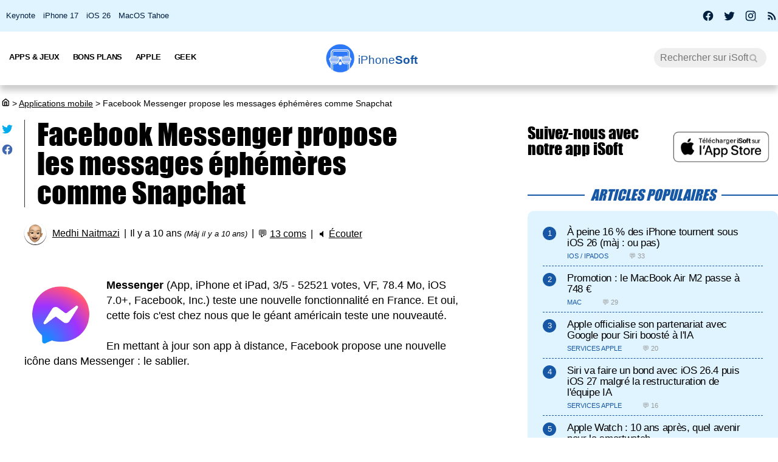

--- FILE ---
content_type: text/html; charset=UTF-8
request_url: https://iphonesoft.fr/2015/11/13/facebook-messenger-propose-messages-ephemeres-comme-snapchat
body_size: 50997
content:
<!DOCTYPE html>
<html dir="ltr" lang="fr-FR" prefix="og: http://ogp.me/ns#">
<head>
	<meta charset="utf-8" />
	<meta name="viewport" content="width=device-width, initial-scale=1, minimum-scale=1, maximum-scale=5" />

	<title>Facebook Messenger propose les messages éphémères comme Snapchat - iPhoneSoft</title>
	<link rel="preload" href="/fonts/impact.woff" as="font" type="font/woff" crossorigin="anonymous" />

	<link rel="canonical" href="https://iphonesoft.fr/2015/11/13/facebook-messenger-propose-messages-ephemeres-comme-snapchat" />
	<link rel="amphtml" href="https://iphonesoft.fr/2015/11/13/facebook-messenger-propose-messages-ephemeres-comme-snapchat?AMP=1" />
	<link rel="icon" type="image/png" href="/isoft-ico.png" />
	<link rel="shortcut icon" type="image/x-icon" href="/favicon-isoft.ico" />

	<meta name="theme-color" content="#1966b5">



<script type="application/ld+json">
{
  "@context": "http://schema.org",
  "@type": "NewsArticle",
  "headline": "Facebook Messenger propose les messages éphémères comme Snapchat",
  "keywords":"",
  "url": "https://iphonesoft.fr/2015/11/13/facebook-messenger-propose-messages-ephemeres-comme-snapchat",

    "articleSection": "Applications mobile",

  "datePublished": "2015-11-13T09:00:38+01:00",
  "dateModified": "2015-11-13T09:05:05+01:00",
  "author": {
    "@type": "Person",
    "name": "Medhi Naitmazi"
  },
    "image": {
    "@type": "ImageObject",
    "url": "https://iphonesoft.fr/images/_112015/facebook-messenger-snapchat.jpg",
    "height": 354,
    "width": 625  },

  
   "publisher": {
    "@type": "Organization",
    "name": "iPhoneSoft",
    "url": "https://iphonesoft.fr",
    "logo": {
      "@type": "ImageObject",
      "url": "https://iphonesoft.fr/images/appstore/705165892/isoft-le-blog-icon.png",
      "width": 200,
      "height": 200,
     "author": {
        "@type": "Thing",
        "name": "iPhoneSoft"
     }
    }
  },
  "mainEntityOfPage": {
    "@type": "WebPage",
    "@id": "https://iphonesoft.fr/2015/11/13/facebook-messenger-propose-messages-ephemeres-comme-snapchat",
  "name": "Facebook Messenger propose les messages éphémères comme Snapchat"
  }
}
</script>
<script type="application/ld+json">
{
	"@context": "http://schema.org",
	"@type": "WebSite",
	"name": "iPhoneSoft",
	"alternateName": "iPhoneSoft.fr",
	"url": "https://iphonesoft.fr",
	"potentialAction": { 
    		"@type": "SearchAction", 
    		"target": "https://iphonesoft.fr/?q={search_term}", 
    		"query-input": "required name=search_term"
    	}
}
</script>
<script type="application/ld+json">
{
	"@context": "http://schema.org",
	"@type": "Organization",
	"name": "iPhoneSoft",
	"url": "https://iphonesoft.fr",
	"sameAs": ["https://www.facebook.com/iPhoneSoft.fr", "https://twitter.com/iphonesoft_fr", "https://www.instagram.com/iphonesoft_fr"],
    "logo" : "https://iphonesoft.fr/images/appstore/705165892/isoft-le-blog-icon.png"
}
</script>
	
<script type="application/ld+json">
{"@context":"https://schema.org","@type":"BreadcrumbList","itemListElement":[{"@type":"ListItem","position":0,"item":{"@id":"https://iphonesoft.fr","name":"iSoft"}},{"@type":"ListItem","position":1,"item":{"@id":"https://iphonesoft.fr/Applications-iphone","name":"Applications mobile"}},{"@type":"ListItem","position":2,"item":{"@id":"https://iphonesoft.fr/2015/11/13/facebook-messenger-propose-messages-ephemeres-comme-snapchat","name":"Facebook Messenger propose les messages éphémères comme Snapchat"}}]}</script>
<!-- Google Tag Manager -->
<script>(function(w,d,s,l,i){w[l]=w[l]||[];w[l].push({'gtm.start':
new Date().getTime(),event:'gtm.js'});var f=d.getElementsByTagName(s)[0],
j=d.createElement(s),dl=l!='dataLayer'?'&l='+l:'';j.async=true;j.src=
'https://www.googletagmanager.com/gtm.js?id='+i+dl;f.parentNode.insertBefore(j,f);
})(window,document,'script','dataLayer','GTM-K8B62KFD');</script>
<!-- End Google Tag Manager -->
	<meta name="description" lang="fr" content="Messenger (App, iPhone et iPad, 3/5 - 52521 votes, VF, 78.4 Mo, iOS 7.0+, Facebook, Inc.) teste une nouvelle fonctionnalité en France. Et oui, cette fois..." />
	<meta name="robots" content="index, follow" />
		
  	<meta name="author" content="Medhi Naitmazi" />
	<meta name="verify-v1" content="y58/sO5dFB0PN3gf90fVlTF+dTQ391PEyJGBFolKgoc=" />	
	<meta name="msvalidate.01" content="AFDD5F164387978BDA99C32DEFA8CEC9" />
	<meta name="google-site-verification" content="Y-ZJgt085AeJqlpoOoJmXduAVysMHOFU627aX3mkpVE" />
	<meta name="facebook-domain-verification" content="uem2ee5dh88zkopu7s79at4hd42dt2" />
	<meta name='impact-site-verification' value='1771757877'>
	<meta name="apple-itunes-app" content="app-id=705165892, affiliate-data=at=10lsZq&ct=iPhoneSoftBanner" />
	<link rel="apple-touch-icon" href="/images/appstore/705165892/isoft-le-blog-icon.png" />


<script data-ad-client="ca-pub-2876880394645729" defer src="https://pagead2.googlesyndication.com/pagead/js/adsbygoogle.js" crossorigin="anonymous"></script>





<script async src="https://www.googletagmanager.com/gtag/js?id=G-GNM3HH4JDZ"></script>
<script>
  window.dataLayer = window.dataLayer || [];
  function gtag(){dataLayer.push(arguments);}

gtag('consent', 'default', {
  'ad_storage': 'granted',
  'ad_user_data': 'granted',
  'ad_personalization': 'denied',
  'analytics_storage': 'granted'
});

  gtag('js', new Date());
  gtag('config', 'G-GNM3HH4JDZ');


</script>



	<link href="/themes/isoft-v7/web-styles.css?20251" media="screen" rel="stylesheet" type="text/css">
	<link rel="alternate" type="application/rss+xml" title="RSS" href="https://feeds.feedburner.com/iphonesoft" />

	<link rel="next" href="/2015/11/13/apple-pencil-bien-plus-precis-stylet-surface-pro-4" title="Apple Pencil : bien plus précis que le stylet de la Surface Pro 4" />
<link rel="prev" href="/2015/11/12/trailer-glace-temple-run-2-frozen-shadows" title="Un trailer glacé pour Temple Run 2 : Frozen Shadows" />

	<meta name="twitter:card" content="summary_large_image"/>
	<meta name="twitter:domain" content="iPhoneSoft.fr">
	<meta name="twitter:site" content="@iPhoneSoft_fr">
	<meta name="twitter:creator" content="@iPhoneSoft_fr"/>
	<meta name="twitter:url" content="https://iphonesoft.fr/2015/11/13/facebook-messenger-propose-messages-ephemeres-comme-snapchat"/>
	<meta name="twitter:title" content="Facebook Messenger propose les messages éphémères comme Snapchat"/>
	<meta name="twitter:description" content="Messenger (App, iPhone et iPad, 3/5 - 52521 votes, VF, 78.4 Mo, iOS 7.0+, Facebook, Inc.) teste une nouvelle fonctionnalité en France. Et oui, cette fois..." />
	<meta property="fb:app_id" content="296662390456395" />
	<meta property='og:locale' content='fr_FR'/>
	<meta property='og:title' content="Facebook Messenger propose les messages éphémères comme Snapchat"/>
	<meta property='og:description' content="Messenger (App, iPhone et iPad, 3/5 - 52521 votes, VF, 78.4 Mo, iOS 7.0+, Facebook, Inc.) teste une nouvelle fonctionnalité en France. Et oui, cette fois..."/>
	<meta property='og:url' content='https://iphonesoft.fr/2015/11/13/facebook-messenger-propose-messages-ephemeres-comme-snapchat'/>
	<meta property="og:site_name" content="iPhoneSoft.fr">
	<meta property="og:type" content="article">
	
	
<meta name="twitter:image" content="https://iphonesoft.fr/images/_112015/facebook-messenger-snapchat.jpg" /><meta property="og:image" content="https://iphonesoft.fr/images/_112015/facebook-messenger-snapchat.jpg" /><meta property="og:image:width" content="625" />
<meta property="og:image:height" content="354" />

<link rel="dns-prefetch" href="//www.google-analytics.com" />
<link rel="dns-prefetch" href="//adservice.google.com" />
<link rel="dns-prefetch" href="//pagead2.googlesyndication.com" />
<link rel="dns-prefetch" href="//tpc.googlesyndication.com" />
<link rel="dns-prefetch" href="//ad.doubleclick.net" />
<link rel="dns-prefetch" href="//googleads.g.doubleclick.net" />
<link rel="dns-prefetch" href="//stats.g.doubleclick.net" />
<link rel="dns-prefetch" href="//cm.g.doubleclick.net" />

</head>

<body>

<!-- Google Tag Manager (noscript) -->
<noscript><iframe src="https://www.googletagmanager.com/ns.html?id=GTM-K8B62KFD"
height="0" width="0" style="display:none;visibility:hidden"></iframe></noscript>
<!-- End Google Tag Manager (noscript) -->


<input type="checkbox" class="burger" name="menu" aria-label="Menu et recherche" title="Menu et recherche" />
<div class="real_menu">	<span></span>
			<span></span>
			<span></span>
</div>


<div id="subnav">
	<div id="subnavcontainer">
		<ul id="tendances">
			<li><a href="/keynote/" title="Keynote Apple en français">Keynote</a></li>
			<li><a href="/tag/iphone-17" title="iPhone 17 Air">iPhone 17</a></li>
			<li><a href="/tag/ios-26" title="iOS 26 : date, mise à jour, nouveautés">iOS 26</a></li>
			<li><a href="/tag/tahoe" title="MacOS 26 Tahoe : date, mise à jour, nouveautés">MacOS Tahoe</a></li>
		</ul>

		<div id="social"> 
			<a title="Facebook iPhoneSoft" target="_blank" href="https://www.facebook.com/iPhoneSoft.fr" id="facebook" rel="nofollow noopener">
			<svg class="mdi-icon " width="20" height="20" fill="currentColor" viewBox="0 0 24 24"><title>Facebook</title><path d="M12 2.04C6.5 2.04 2 6.53 2 12.06C2 17.06 5.66 21.21 10.44 21.96V14.96H7.9V12.06H10.44V9.85C10.44 7.34 11.93 5.96 14.22 5.96C15.31 5.96 16.45 6.15 16.45 6.15V8.62H15.19C13.95 8.62 13.56 9.39 13.56 10.18V12.06H16.34L15.89 14.96H13.56V21.96A10 10 0 0 0 22 12.06C22 6.53 17.5 2.04 12 2.04Z"></path></svg>
			</a>
			<a title="X / Twitter iPhoneSoft" target="_blank" href="https://x.com/iphonesoft_fr" id="twitter" rel="nofollow noopener">
			<svg class="mdi-icon " width="20" height="20" fill="currentColor" viewBox="0 0 24 24"><title>Twitter</title><path d="M22.46,6C21.69,6.35 20.86,6.58 20,6.69C20.88,6.16 21.56,5.32 21.88,4.31C21.05,4.81 20.13,5.16 19.16,5.36C18.37,4.5 17.26,4 16,4C13.65,4 11.73,5.92 11.73,8.29C11.73,8.63 11.77,8.96 11.84,9.27C8.28,9.09 5.11,7.38 3,4.79C2.63,5.42 2.42,6.16 2.42,6.94C2.42,8.43 3.17,9.75 4.33,10.5C3.62,10.5 2.96,10.3 2.38,10C2.38,10 2.38,10 2.38,10.03C2.38,12.11 3.86,13.85 5.82,14.24C5.46,14.34 5.08,14.39 4.69,14.39C4.42,14.39 4.15,14.36 3.89,14.31C4.43,16 6,17.26 7.89,17.29C6.43,18.45 4.58,19.13 2.56,19.13C2.22,19.13 1.88,19.11 1.54,19.07C3.44,20.29 5.7,21 8.12,21C16,21 20.33,14.46 20.33,8.79C20.33,8.6 20.33,8.42 20.32,8.23C21.16,7.63 21.88,6.87 22.46,6Z"></path></svg>
			</a>
			<a title="Instagram iPhoneSoft" target="_blank" href="https://www.instagram.com/iphonesoft_fr/" id="instagram" rel="nofollow noopener">
			<svg class="mdi-icon " width="20" height="20" fill="currentColor" viewBox="0 0 24 24"><title>Instagram</title><path d="M7.8,2H16.2C19.4,2 22,4.6 22,7.8V16.2A5.8,5.8 0 0,1 16.2,22H7.8C4.6,22 2,19.4 2,16.2V7.8A5.8,5.8 0 0,1 7.8,2M7.6,4A3.6,3.6 0 0,0 4,7.6V16.4C4,18.39 5.61,20 7.6,20H16.4A3.6,3.6 0 0,0 20,16.4V7.6C20,5.61 18.39,4 16.4,4H7.6M17.25,5.5A1.25,1.25 0 0,1 18.5,6.75A1.25,1.25 0 0,1 17.25,8A1.25,1.25 0 0,1 16,6.75A1.25,1.25 0 0,1 17.25,5.5M12,7A5,5 0 0,1 17,12A5,5 0 0,1 12,17A5,5 0 0,1 7,12A5,5 0 0,1 12,7M12,9A3,3 0 0,0 9,12A3,3 0 0,0 12,15A3,3 0 0,0 15,12A3,3 0 0,0 12,9Z"></path></svg>
			</a>
			
			<a title="Rss iPhoneSoft" target="_blank" href="https://feeds.feedburner.com/iphonesoft" id="rss" rel="nofollow noopener">
			<svg class="mdi-icon " width="20" height="20" fill="currentColor" viewBox="0 0 24 24"><title>RSS</title><path d="M6.18,15.64A2.18,2.18 0 0,1 8.36,17.82C8.36,19 7.38,20 6.18,20C5,20 4,19 4,17.82A2.18,2.18 0 0,1 6.18,15.64M4,4.44A15.56,15.56 0 0,1 19.56,20H16.73A12.73,12.73 0 0,0 4,7.27V4.44M4,10.1A9.9,9.9 0 0,1 13.9,20H11.07A7.07,7.07 0 0,0 4,12.93V10.1Z"></path></svg>
			</a>
		</div>
	</div>
</div>

	<header>

		<nav>

			<div id="menu">


				<ul id="univers">

					<li>
						<a class="title isoft-logo" href="/" title="La référence de l'actualité Apple et geek avec de l'info, des rumeurs, des avis et des tests en français pour les appareils, les OS, les apps et les jeux."><span class="light">iPhone</span>Soft</a>
						<!--<ul>
							<li>
								<a class="itweak-logo" href="https://iphonetweak.fr" title="La référence pour exploiter son iPhone et iPad avec le Jailbreak. Personnalisez iOS et iPadOS avec les meilleurs tweaks et thèmes.">iPhoneTweak</a>
							</li>

					</ul>-->
				</li>

			</ul>
			<ul class="internLinks">

<li class="parent" id="univers-mobile"><span onclick="toggle_menu('menu1');">Univers</span>
<!--<ul id="menu1">
							
							<li>
								<a class="itweak-logo" href="https://iphonetweak.fr" title="La référence pour exploiter son iPhone et iPad avec le Jailbreak. Personnalisez iOS et iPadOS avec les meilleurs tweaks et thèmes.">iPhoneTweak</a>
							
	
						
					</ul></li>-->
</li>

				

				<li class="parent"><span onclick="toggle_menu('menu2')" >Apps & Jeux
					<ul id="menu2">
						<li><a href="/tag/app-gratuite" title="App Gratuite iPhone et iPad">App Gratuite</a></li>							
						<li><a href="/Applications-iphone" title="App pour iPhone / iPad">Applications iOS</a></li>
						<li><a href="/Applications-mac" title="App pour Mac">Applications Mac</a></li>
						<li><a href="/Jeux-videos" title="Jeux pour iPhone / iPad">Jeux iOS</a></li>
						<li><a href="/Jeux-video-mac" title="Jeux pour Mac">Jeux Mac</a></li>
						<li><a href="/top-iphone-gratuit" title="top 100 des meilleurs jeux et apps pour iPhone">Top 100 apps iPhone</a></li>
						<li><a href="/top-ipad-gratuit" title="top 100 des meilleurs jeux et apps pour iPad">Top 100 apps iPad</a></li>



					</ul>
				</li>
				<li class="parent"><span onclick="toggle_menu('menu3');"  >Bons Plans
					<ul id="menu3">
						<li><a href="/forfait-mobile" title="Bons plans forfaits iPhone en promo">Forfaits pas chers</a></li>
						<li><a href="/Bons-plans" title="Bons plans iPhone et iPad sur App Store">Bons Plans Apps</a></li>
						<li><a href="https://bonplanmobile.com" target="_blank" title="Bons plans mobile : promo sur iPhone, iPad, accessoires, coques, chargeurs, casques, écouteurs, ..." rel="nofollow">Boutique</a></li>


						<li><a href="https://amzn.to/2PRnkyW" title="Bons plans Amazon : ventes flash" rel="nofollow" target="_blank">Amazon : ventes flash</a></li>
						<li><a href="https://rover.ebay.com/rover/1/709-53476-19255-0/1?ff3=4&pub=5575422662&toolid=10001&campid=5338368776&mpre=https://www.ebay.fr/deals/high-tech" title="Bons plans Ebay" rel="nofollow" target="_blank">Ebay : bons plans</a></li>
						<li><a href="https://www.awin1.com/cread.php?awinmid=7735&amp;awinaffid=297849&amp;clickref=&amp;p=https://www.darty.com/nav/achat/bons_plans/index.html" title="Bons plans Darty : promos" rel="nofollow" target="_blank">Darty : bons plans</a></li>
						<li><a href="https://www.awin1.com/cread.php?awinmid=12665&amp;awinaffid=297849&amp;clickref=&amp;p=https://www.fnac.com/Ventes-Flash/shi42245/w-4" title="Bons plans Fnac : ventes flash" rel="nofollow" target="_blank">Fnac : ventes flash</a></li>




			
						<li><a href="/top-musique">Top 100 musique</a></li>

						<li><a href="/top-movies">Top 100 vidéo</a></li>
						
					</ul>
				</li>



				

				<li class="parent"><span onclick="toggle_menu('menu4');" >Apple
					<ul id="menu4">
						<li><a href="/Actualite-apple" title="Actualité Apple, iPhone, iPod, iPod Touch, iPad, iPad Air et iPad Mini">Actualité</a></li>
						<li><a href="/Ios" title="iOS : firmwares iPhone et iPad Apple">iOS / iPadOS</a></li>
						<li><a href="/Macos" title="MacOS : firmwares ordinateurs Mac Apple">MacOS</a></li>
						<li><a href="/Accessoires-apple" title="Accessoires pour appareils Apple">Accessoires</a></li>
						<li><a href="/Services-apple" title="Service d'Apple : Siri, Apple Music, Apple Pay, iTunes, Apple TV Plus, Apple Arcade, Apple Card, et plus">Services</a></li>
						<li><a href="/Vision" title="Apple Vision Pro : l'ordinateur spatial">Vision</a></li>
						<li><a href="/Iphone" title="iPhone d'Apple">iPhone</a></li>	
						<li><a href="/Ipad" title="iPad d'Apple">iPad</a></li>		
						<li><a href="/Apple-watch" title="Apple Watch">Apple Watch</a></li>
						<li><a href="/Apple-tv" title="Apple tv">Apple TV</a></li>
						<li><a href="/Airpods" title="AirPods d'Apple">AirPods</a></li>
						<li><a href="/Mac" title="MacBook, Mac mini, iMac, Mac Studio, Mac Pro">Mac</a></li>
						<li><a href="/Ipod" title="iPod Touch d'Apple">iPod Touch</a></li>
						<li><a href="/Homepod" title="Homepod d'Apple">HomePod</a></li>
						<li><a href="/Beats" title="Beats : casques et écouteurs">Beats</a></li>
						<li><a href="/Carplay" title="Carplay d'Apple">Carplay</a></li>
						<li><a href="/Developpement" title="Développement Apple en swift, swiftUI et objective-c">Dev iOS</a></li>
						<li><a href="/tag/test">Tests</a></li>
<li><a href="/Tuto-comment-ca-marche">Tutos et astuces</a></li>
						<li><a href="/Applications-cydia" title="Jailbreak et Cydia">Jailbreak</a></li>
						

					</ul>
				</li>

				<li class="parent"><span onclick="toggle_menu('menu5');" >Geek
					<ul id="menu5">
						<li><a href="/Android-concurrence" title="Android">Android</a></li>
						<li><a href="/Windows" title="Windows sur Mac">Windows</a></li>
						<li><a href="/Linux" title="Linux sur Mac">Linux</a></li>
						<li><a href="/Forfaits" title="Forfaits iPhone">Forfaits</a></li>
						<li><a href="/Montres" title="Montres connectées et bracelets">Montres</a></li>
						<li><a href="/Consoles" title="consoles de jeux vidéo">Consoles</a></li>
						<li><a href="/Domotique" title="Maison connectée">Domotique</a></li>
						<li><a href="/Geekeries" title="Geekeries : la culture geek et IA">Geek & IA</a></li>
						<li><a href="/Tv-son" title="Télévisions connectées, dongles, casques, écouteurs, barres de son">TV & Son</a></li>
						<li><a href="/Video" title="Vidéo : films, séries, VOD, Netflix, Apple TV+, ...">Vidéo</a></li>
						<li><a href="/Musique" title="Musique : albums, singles, Apple Music, Spotify, Deezer, ...">Musique</a></li>
						<li><a href="/Fond-d-ecrans-wallpaper-et-themes" title="Wallpapers iPhone et iPad">Fonds d'écran</a></li>
						<li><a href="/Voitures" title="Véhicules électriques, hybrides, connectées et autonomes">Véhicules</a></li>
						<li><a href="/Concours-iphone" title="Concours iPhone, iPad et Mac">Concours</a></li>
				
					</ul>
				</li>

			</ul>



			<form class="research" action="/" method="get"> <!-- barre de recherche -->
				<input name="q" id="q" type="search" size="30" value="" placeholder="Rechercher sur iSoft" accesskey="4" aria-label="Recherche" title="Recherche" />

				<input id="go" type="submit" class="submit" value="Go" />

			</form>
			
		</div>
	</nav>
<div class="mobile_title hide_web">
<span class="logo" title="logo iPhoneSoft"></span> <a class="title isoft-logo" href="/" title="La référence de l'actualité Apple et geek avec de l'info, des rumeurs, des avis et des tests en français pour les appareils, les OS, les apps et les jeux."><span class="light">iPhone</span>Soft</a>
</div>

</header>
	<div class="bigcontainer">

		<section id="iphone">
			  
			<div id="breadcrumbs"><p><a href="/" title="Accueil iPhoneSoft : actualité Apple" ><svg class="mdi-icon" width="16" height="15" fill="currentColor" viewbox="0 0 15 16"><title>Accueil</title><path d="M 8.539062 2.40625 C 8.808594 2.199219 9.191406 2.199219 9.460938 2.40625 L 14.710938 6.492188 C 14.894531 6.632812 15 6.851562 15 7.082031 L 15 13.5 C 15 14.558594 14.140625 15.417969 13.082031 15.417969 L 4.917969 15.417969 C 3.859375 15.417969 3 14.558594 3 13.5 L 3 7.082031 C 3 6.851562 3.105469 6.632812 3.289062 6.492188 Z M 9 3.949219 L 4.5 7.449219 L 4.5 13.5 C 4.5 13.707031 4.652344 13.878906 4.847656 13.910156 L 4.917969 13.917969 L 6.5 13.917969 L 6.5 8.25 C 6.5 7.867188 6.792969 7.546875 7.164062 7.503906 L 7.25 7.5 L 10.75 7.5 C 11.136719 7.5 11.453125 7.789062 11.496094 8.164062 L 11.5 8.25 L 11.5 13.917969 L 13.082031 13.917969 C 13.289062 13.917969 13.460938 13.765625 13.496094 13.566406 L 13.5 13.5 L 13.5 7.449219 Z M 10 9 L 8 9 L 8 13.917969 L 10 13.917969 Z M 10 9 "></path></svg></a> <span>></span> <a href="/Applications-iphone">Applications mobile</a> <span>></span> Facebook Messenger propose les messages éphémères comme Snapchat</p></div>
			 					
				

<article class="news">


<ul class="post-share">
<li><a href="https://twitter.com/share?text=Super+article+sur+iPhoneSoft&amp;url=https%3A%2F%2Fiphonesoft.fr%2F2015%2F11%2F13%2Ffacebook-messenger-propose-messages-ephemeres-comme-snapchat" class="as-twitter" title="Tweet" rel="nofollow" target="_blank"><svg class="mdi-icon " width="20" height="20" fill="currentColor" viewbox="0 0 24 24"><title>Twitter</title><path d="M22.46,6C21.69,6.35 20.86,6.58 20,6.69C20.88,6.16 21.56,5.32 21.88,4.31C21.05,4.81 20.13,5.16 19.16,5.36C18.37,4.5 17.26,4 16,4C13.65,4 11.73,5.92 11.73,8.29C11.73,8.63 11.77,8.96 11.84,9.27C8.28,9.09 5.11,7.38 3,4.79C2.63,5.42 2.42,6.16 2.42,6.94C2.42,8.43 3.17,9.75 4.33,10.5C3.62,10.5 2.96,10.3 2.38,10C2.38,10 2.38,10 2.38,10.03C2.38,12.11 3.86,13.85 5.82,14.24C5.46,14.34 5.08,14.39 4.69,14.39C4.42,14.39 4.15,14.36 3.89,14.31C4.43,16 6,17.26 7.89,17.29C6.43,18.45 4.58,19.13 2.56,19.13C2.22,19.13 1.88,19.11 1.54,19.07C3.44,20.29 5.7,21 8.12,21C16,21 20.33,14.46 20.33,8.79C20.33,8.6 20.33,8.42 20.32,8.23C21.16,7.63 21.88,6.87 22.46,6Z"></path></svg></a></li>
	
<li>		<a href="https://www.facebook.com/sharer/sharer.php?u=https%3A%2F%2Fiphonesoft.fr%2F2015%2F11%2F13%2Ffacebook-messenger-propose-messages-ephemeres-comme-snapchat&t=iPhoneSoft" class="as-facebook" title="Partager sur Facebook" target="_blank" rel="nofollow"><svg class="mdi-icon " width="20" height="20" fill="currentColor" viewBox="0 0 24 24"><title>Facebook</title><path d="M12 2.04C6.5 2.04 2 6.53 2 12.06C2 17.06 5.66 21.21 10.44 21.96V14.96H7.9V12.06H10.44V9.85C10.44 7.34 11.93 5.96 14.22 5.96C15.31 5.96 16.45 6.15 16.45 6.15V8.62H15.19C13.95 8.62 13.56 9.39 13.56 10.18V12.06H16.34L15.89 14.96H13.56V21.96A10 10 0 0 0 22 12.06C22 6.53 17.5 2.04 12 2.04Z"></path></svg></a></li>
</ul>



	<h1>Facebook Messenger propose les messages éphémères comme Snapchat	</h1>

	<ul class="post-info">
		<li><img alt="auteur" class="lazy avatar" src='/images/blank.gif' data-src="/images/redacteurs/medhi.gif"><a class="redac" href="/redacteur/medhi">Medhi Naitmazi</a></li>
		<li>Il y a 10 ans <em>(Màj il y a 10 ans)</em></li>
		<li>💬 <span  onclick="scrollToElement('com');" class="react">13 coms</span></li>  
 
		<li>🔈 <span id="speak" onclick="speech('content','speak')">Écouter</span></li>
				
		<!--<li><iframe class="facebook" loading="lazy" src="https://www.facebook.com/plugins/like.php?href=https%3A%2F%2Fiphonesoft.fr%2F2015%2F11%2F13%2Ffacebook-messenger-propose-messages-ephemeres-comme-snapchat&amp;width=150&amp;layout=button_count&amp;action=like&amp;size=large&amp;lazy=true&amp;share=false&amp;height=30&amp;appId" width="150" height="30" scrolling="no" frameborder="0" allowfullscreen="true" allow="autoplay; clipboard-write; encrypted-media; picture-in-picture; web-share" title="Facebook like"></iframe>-->
		</li>   
		      		
		
	</ul>


	<ul class="post-tag">
			</ul>
	

<div id="content">
	
		<p><img src="/images/blank.gif" data-src="/images/appstore/454638411/messenger-icon.png" class="lazy img_margin" alt="messenger ipa iphone ipad" title="messenger ipa iphone ipad" width="" /><strong><span itemprop="itemreviewed">Messenger</span></strong> (App, iPhone et iPad, 3/5 - 52521 votes, VF, 78.4 Mo, iOS 7.0+, Facebook, Inc.) teste une nouvelle fonctionnalité en France. Et oui, cette fois c'est chez nous que le géant américain teste une nouveauté.
<br />
<br />
En mettant à jour son app à distance, Facebook propose une nouvelle icône dans Messenger : le sablier.
</p><br /><div id="promo-one"></div><div class="pub"><ins class="adsbygoogle"
					style="display:block; text-align:center;"
					data-ad-layout="in-article"
					data-ad-format="fluid"
					data-ad-client="ca-pub-2876880394645729"
					data-ad-slot="6501882873"></ins>
					<script>
						(adsbygoogle = window.adsbygoogle || []).push({});
					</script>
					</div><img src="/images/blank.gif" data-src="/images/_112015/facebook-messenger-snapchat.jpg" class="lazy " alt="facebook messenger snapchat" title="facebook messenger snapchat" width="100%" /><br />
<p>Une fois enclenché, le sablier fait basculer la conversation en mode éphémère, à la manière de ce qu'on a dans Snapchat. Le but est de ne rien garder au delà d'une heure. Après cela, la conversation sera vidée.<br />
<br />
Vous avez le sablier vous aussi ?
</p><br />
<p><a rel="external nofollow" href="https://apps.apple.com/fr/app/messenger/id454638411?mt=8&uo=4&at=10lsZq&ct=apps" class="link-appstore">Télécharger gratuitement Messenger</a></p><br /><img src="/images/blank.gif" data-src="/images/appstore/454638411/messenger-iphone-ipad.jpg" class="lazy " alt="messenger ipa iphone ipad" title="messenger ipa iphone ipad" width="100%" /></div>



</article>




<div class="subsection" id="com">13 réactions</div>
	<div id="comList">
		
					
					<p id="c679607" class="comment-infos answer">
												<span class="comment-author">ptitpain - iPhone <a class="comment-response" href="#c_mail" onclick='document.getElementById("c_content").value="@ptitpain - iPhone :\n"'>↩</a></span>
											</p>
		
					<blockquote class=" answer">
					C'est bien et pas bien en même temps, j'ai une penser pour les futur femmes ou hommes qui ce feront tromper encore plus simplement grâce à cette options... Même si je l'avoue supprimer la conversation est aussi simple. <br />
					</blockquote>

					<p class="comment-date answer">
						<span>14/11/2015 &agrave;</span>
						<span>22h39</span>
					</p>
								
					<p id="c679513" class="comment-infos response">
												<span class="comment-author">adrien - iPhone <a class="comment-response" href="#c_mail" onclick='document.getElementById("c_content").value="@adrien - iPhone :\n"'>↩</a></span>
											</p>
		
					<blockquote class=" response">
					@Matlec - iPhone premium j'avais pas remarqué lol merci					</blockquote>

					<p class="comment-date response">
						<span>13/11/2015 &agrave;</span>
						<span>22h19</span>
					</p>
								
					<p id="c679512" class="comment-infos answer">
												<span class="comment-author">Mulan87 <a class="comment-response" href="#c_mail" onclick='document.getElementById("c_content").value="@Mulan87 :\n"'>↩</a></span>
											</p>
		
					<blockquote class=" answer">
					Super cette nouvelle fonctionnalit&#233; !					</blockquote>

					<p class="comment-date answer">
						<span>13/11/2015 &agrave;</span>
						<span>22h11</span>
					</p>
								
					<p id="c679500" class="comment-infos answer">
												<span class="comment-author">Silver69 - iPhone <a class="comment-response" href="#c_mail" onclick='document.getElementById("c_content").value="@Silver69 - iPhone :\n"'>↩</a></span>
											</p>
		
					<blockquote class=" answer">
					Sinon a quand les reponses rapide via une notification ? <br />
					</blockquote>

					<p class="comment-date answer">
						<span>13/11/2015 &agrave;</span>
						<span>18h55</span>
					</p>
								
					<p id="c679487" class="comment-infos response">
												<span class="comment-author">Matlec - iPhone premium <a class="comment-response" href="#c_mail" onclick='document.getElementById("c_content").value="@Matlec - iPhone premium :\n"'>↩</a></span>
											</p>
		
					<blockquote class=" response">
					@adrien - iPhone<br />
Ben c'est pour ça ;)<br />
Lis le début de l'article<br />
					</blockquote>

					<p class="comment-date response">
						<span>13/11/2015 &agrave;</span>
						<span>16h24</span>
					</p>
								
					<p id="c679481" class="comment-infos answer">
												<span class="comment-author">adrien - iPhone <a class="comment-response" href="#c_mail" onclick='document.getElementById("c_content").value="@adrien - iPhone :\n"'>↩</a></span>
											</p>
		
					<blockquote class=" answer">
					Jusqu'à présent j'ai aucun sablier pourtant je vis en Amérique					</blockquote>

					<p class="comment-date answer">
						<span>13/11/2015 &agrave;</span>
						<span>14h29</span>
					</p>
								
					<p id="c679473" class="comment-infos response">
												<span class="comment-author">GWX.exe - iPhone <a class="comment-response" href="#c_mail" onclick='document.getElementById("c_content").value="@GWX.exe - iPhone :\n"'>↩</a></span>
											</p>
		
					<blockquote class=" response">
					@Sourdine - iPhone premium<br />
Rien n'est éphémère sur Internet mais rien n'est éternel dans ce monde. lol<br />
Les données transitent d'un serveur à un autre selon les capacités techniques de "chacun".<br />
Sans parler des captures d'écran, etc.					</blockquote>

					<p class="comment-date response">
						<span>13/11/2015 &agrave;</span>
						<span>12h37</span>
					</p>
								
					<p id="c679472" class="comment-infos response">
												<span class="comment-author">GWX.exe - iPhone <a class="comment-response" href="#c_mail" onclick='document.getElementById("c_content").value="@GWX.exe - iPhone :\n"'>↩</a></span>
											</p>
		
					<blockquote class=" response">
					@Kasumi - iPhone<br />
Je suis bien d'accord. C'est en tout cas ce qui est marqué dans leur politique de confidentialité sur leur site. Mais FB non. D'ailleurs, Snapchat compte faire une option payante pour ceux qui veulent revoir des choses effacées...					</blockquote>

					<p class="comment-date response">
						<span>13/11/2015 &agrave;</span>
						<span>12h31</span>
					</p>
								
					<p id="c679468" class="comment-infos answer">
												<span class="comment-author">Sourdine - iPhone premium <a class="comment-response" href="#c_mail" onclick='document.getElementById("c_content").value="@Sourdine - iPhone premium :\n"'>↩</a></span>
											</p>
		
					<blockquote class=" answer">
					Le petit sablier est bien là. La seule question est est-ce que les messages disparaissent bien complètement? Histoire que ce soit vraiment éphémère et pas comme sur d'autre appli!!<br />
					</blockquote>

					<p class="comment-date answer">
						<span>13/11/2015 &agrave;</span>
						<span>12h10</span>
					</p>
								
					<p id="c679462" class="comment-infos response">
												<span class="comment-author">Kasumi - iPhone <a class="comment-response" href="#c_mail" onclick='document.getElementById("c_content").value="@Kasumi - iPhone :\n"'>↩</a></span>
											</p>
		
					<blockquote class=" response">
					@GWX.exe - iPhone<br />
Mdrr rien n'est supprimé, sont bien pigeons ceux qui croient que les photos snachat disparaissent pour toujours<br />
					</blockquote>

					<p class="comment-date response">
						<span>13/11/2015 &agrave;</span>
						<span>11h13</span>
					</p>
								
					<p id="c679458" class="comment-infos answer">
												<span class="comment-author">GWX.exe - iPhone <a class="comment-response" href="#c_mail" onclick='document.getElementById("c_content").value="@GWX.exe - iPhone :\n"'>↩</a></span>
											</p>
		
					<blockquote class=" answer">
					A la différence que Snapchat supprime les donnés de ses serveurs, contrairement à FB...					</blockquote>

					<p class="comment-date answer">
						<span>13/11/2015 &agrave;</span>
						<span>10h19</span>
					</p>
								
					<p id="c679454" class="comment-infos answer">
												<span class="comment-author">Arcadian  - iPhone <a class="comment-response" href="#c_mail" onclick='document.getElementById("c_content").value="@Arcadian  - iPhone :\n"'>↩</a></span>
											</p>
		
					<blockquote class=" answer">
					Cette nouveauté devrait vraiment être génial mais je ne trouve pas le sablier, il n'apparaît pas permis les autres icônes...<br />
(Je suis bien français et possesseur de l'application sur mon iPhone ) <br />
					</blockquote>

					<p class="comment-date answer">
						<span>13/11/2015 &agrave;</span>
						<span>09h44</span>
					</p>
								
					<p id="c679452" class="comment-infos answer">
												<span class="comment-author">Alchamed  - iPhone premium <a class="comment-response" href="#c_mail" onclick='document.getElementById("c_content").value="@Alchamed  - iPhone premium :\n"'>↩</a></span>
											</p>
		
					<blockquote class=" answer">
					Chez moi ça y est bien depuis hier soir ! ??<br />
Très bon concept d'ailleurs au passage et pour une fois qu'une fonction est testé chez nous, c'est d'autant plus appréciable !! <br />
<br />
iPhone 6S - 128Go<br />
					</blockquote>

					<p class="comment-date answer">
						<span>13/11/2015 &agrave;</span>
						<span>09h10</span>
					</p>
				</div>


<div class="subsection subsectionBlue" id="co">Donnez votre avis</div>
<div id="showAddCom" onclick="getElementById('addCom').style.display=''; this.style.display='none';">Cliquez pour commenter</div>
<div id="addCom" style="display:none">
	
				


<form action="https://iphonesoft.fr/2015/11/13/facebook-messenger-propose-messages-ephemeres-comme-snapchat#com" method="post" id="comment-form" enctype="multipart/form-data">
	<div>
						<div id="infos">
			<input name="c_nom" id="c_nom" type="text" size="30" maxlength="255" placeholder="Pseudo" title="Votre pseudo" value="" />
		
			<input name="c_mail" id="c_mail" type="text" size="30" maxlength="255" placeholder="Email" title="Votre email" value="" />
		</div>

				
		<p id="message">
			<textarea name="c_content" id="c_content" onkeyup="textAreaAdjust(this)" placeholder="
Tout message ne respectant pas les règles sera modéré (spam, pub, insulte, ...)
" title="Votre message"></textarea>
			
			<span><small>&nbsp;</small></span>
		</p>
		




<br />
		<p id="captcha" class="captcha h">
		  <label for="dc_captcha"><span id="ajejyfar"><strong><span class="red">e</span><span class="blue">n</span><span class="pink">u</span><span class="green">p</span><span>2</span></strong></span></label>
		  <input name="dc_captcha" id="dc_captcha" type="text" title="captcha anti-spam" size="10" class="formInput" placeholder="Recopiez le code indiqu&eacute;" /><input name="dc_captcha_code" value="2dde29ec09b770fad3a2445d7fb8dd42" type="hidden" />		</p>
<br />
		
		<p id="newsletter">
			<input type="checkbox" id="c_optin" name="c_optin" />
			<label for="c_optin">Recevoir nos informations importantes, cf mentions légales en bas de page.</label>
		</p>
			
<p id="remember"><input type="checkbox" id="c_remember" name="c_remember" />
			<label for="c_remember">Se souvenir de mes informations</label>
		</p>


	        
<p id="notif">
			<input type="checkbox" id="c_trackback" name="c_trackback">
			<label for="c_trackback">Etre notifié en cas de réponse ?</label>
		</p>
<input type="hidden" name="redir" value="https://iphonesoft.fr/2015/11/13/facebook-messenger-propose-messages-ephemeres-comme-snapchat" />

			<br /><input id="validate" type="submit" class="preview" value="Je commente l'article" />
		<br />
</div>

</form>
	
</div>



<div class="subsection">Vous aimerez peut-être</div>

<div class="relatives">
<ins class="adsbygoogle"
     style="display:block"
     data-ad-format="autorelaxed"
     data-ad-client="ca-pub-2876880394645729"
     data-ad-slot="5679702280"></ins>
     <script>
	(adsbygoogle = window.adsbygoogle || []).push({});
     </script>

</div>

 




 

<br />

				


		</section> <!-- fin iphone -->
<section id="sidebarPost">

<div id="app">
<div id="app_title">Suivez-nous avec notre app iSoft</div>
<a id="app_link" href="https://apple.co/2qnqYEL" rel="nofollow noopener" target="_blank" title="iSoft v9 par iPhoneSoft pour iPhone 16, iPhone 15, iPhone 14, iPhone 13, iPhone 12, iPhone 11, iPhone XS / XR, iPod Touch, iPad, iPad Air, iPad Pro, iPad Mini, Apple Watch, Vision Pro et Mac"></a>
</div>




<div class="subtitle">Articles populaires</div>
<div id="lastArticles" class="box"> 
 
<ul><li class="top"><a title="À peine 16 % des iPhone tournent sous iOS 26 (màj : ou pas)" href="https://iphonesoft.fr/2026/01/08/peine-16-pourcent-iphone-tournent-ios-26">À peine 16 % des iPhone tournent sous iOS 26 (màj : ou pas)</a><span><small class="blue">iOS / iPadOS</small>  <small class="gray">💬 33</small></span></li><li class="top"><a title="Promotion : le MacBook Air M2 passe à 748 € " href="https://iphonesoft.fr/2022/08/11/promo-macbook-air-m2-version-256-go">Promotion : le MacBook Air M2 passe à 748 € </a><span><small class="blue">Mac</small>  <small class="gray">💬 29</small></span></li><li class="top"><a title="Apple officialise son partenariat avec Google pour Siri boosté à l'IA" href="https://iphonesoft.fr/2026/01/12/apple-officialise-partenariat-google-siri-booste-ia">Apple officialise son partenariat avec Google pour Siri boosté à l'IA</a><span><small class="blue">Services Apple</small>  <small class="gray">💬 20</small></span></li><li class="top"><a title="Siri va faire un bond avec iOS 26.4 puis iOS 27 malgré la restructuration de l'équipe IA" href="https://iphonesoft.fr/2026/01/31/siri-bond-ios-26-4-ios-27-malgre-restructuration-equipe-ia">Siri va faire un bond avec iOS 26.4 puis iOS 27 malgré la restructuration de l'équipe IA</a><span><small class="blue">Services Apple</small>  <small class="gray">💬 16</small></span></li><li class="top"><a title="Apple Watch : 10 ans après, quel avenir pour la smartwatch " href="https://iphonesoft.fr/2026/01/04/apple-watch-10-ans-apres-avenir-smartwatch">Apple Watch : 10 ans après, quel avenir pour la smartwatch </a><span><small class="blue">Apple Watch</small>  <small class="gray">💬 15</small></span></li><li class="top"><a title="Bon plan : L'iPhone Air d'Apple est en promotion à -150 € " href="https://iphonesoft.fr/2025/10/14/iphone-air-apple-promotion">Bon plan : L'iPhone Air d'Apple est en promotion à -150 € </a><span><small class="blue">iPhone</small>  <small class="gray">💬 14</small></span></li><li class="top"><a title="2026 : grosse promotion sur le MacBook Air M4 à 949 € " href="https://iphonesoft.fr/2025/04/02/promotion-macbook-air-m4">2026 : grosse promotion sur le MacBook Air M4 à 949 € </a><span><small class="blue">Mac</small>  <small class="gray">💬 13</small></span></li><li class="top"><a title="ChatGPT Go : une nouvelle formule à 8 € par mois en France (et bientôt de la pub)" href="https://iphonesoft.fr/2025/12/19/chatgpt-go-nouvelle-formule-abonnement-8-euro-mois-france">ChatGPT Go : une nouvelle formule à 8 € par mois en France (et bientôt de la pub)</a><span><small class="blue">Applications mobile</small>  <small class="gray">💬 13</small></span></li><li class="top"><a title="La roadmap d'Apple sur iOS : 26.4, 26.5, 26.6, 27, 27.1, 27.2" href="https://iphonesoft.fr/2026/01/08/roadmap-apple-ios-26-4-26-5-26-6-27-27-1-27-2">La roadmap d'Apple sur iOS : 26.4, 26.5, 26.6, 27, 27.1, 27.2</a><span><small class="blue">iOS / iPadOS</small>  <small class="gray">💬 13</small></span></li><li class="top"><a title="Qu'est-ce que « W », le réseau social européen qui veut rivaliser avec X " href="https://iphonesoft.fr/2026/01/23/qu-est-ce-w-reseau-social-europeen-rivaliser-x">Qu'est-ce que « W », le réseau social européen qui veut rivaliser avec X </a><span><small class="blue">Applications mobile</small>  <small class="gray">💬 11</small></span></li></ul></div>


	<div class="center">
		<ins class="adsbygoogle"
     style="display:block"
     data-ad-client="ca-pub-2876880394645729"
     data-ad-slot="7827805709"
     data-ad-format="auto"
     data-full-width-responsive="true"></ins>					
	<script>
		(adsbygoogle = window.adsbygoogle || []).push({});
	</script>	</div>


<div id="underpost">
<div class="subtitle">Les derniers articles</div>
<ul><li><img alt="La sécurité de WhatsApp est remise en cause devant la justice"  class="lazy" data-src="/images/2025/08/whatsapp-faille.jpg" src="/images/blank.gif"  /><span class='infos'><span class='cat'>Applications mobile</span><a href="https://iphonesoft.fr/2026/02/03/securite-whatsapp-remise-justice">La sécurité de WhatsApp est remise en cause devant la justice</a><span class='date'>14:07 <strong>Alban</strong></span></span></li><li><img alt="C'est quoi le réseau social UpScrolled qui cartonne aux USA ?"  class="lazy" data-src="/images/2026/02/upscrolled-logo.jpg" src="/images/blank.gif"  /><span class='infos'><span class='cat'>Applications mobile</span><a href="https://iphonesoft.fr/2026/02/01/pourquoi-reseau-social-upscrolled-cartonne-usa">C'est quoi le réseau social UpScrolled qui cartonne aux USA ?</a><span class='date'>01/02 <strong>Alban</strong></span></span></li><li><img alt="Spotify ajoute les discussions de groupe sur son application"  class="lazy" data-src="/images/2026/01/spotify-messages.jpg" src="/images/blank.gif"  /><span class='infos'><span class='cat'>Applications mobile</span><a href="https://iphonesoft.fr/2026/01/29/spotify-ajoute-discussions-groupe-application">Spotify ajoute les discussions de groupe sur son application</a><span class='date'>29/01 <strong>Nadim</strong></span></span></li><li><img alt="C'est historique : Pages, Keynote et Numbers intègrent des fonctions payantes"  class="lazy" data-src="/images/2023/09/iwork-app-icons.jpg" src="/images/blank.gif"  /><span class='infos'><span class='cat'>Applications mobile</span><a href="https://iphonesoft.fr/2026/01/14/historique-pages-keynote-numbers-integrent-fonctions-payantes">C'est historique : Pages, Keynote et Numbers intègrent des fonctions payantes</a><span class='date'>29/01 <strong>Nadim</strong></span></span></li><li><img alt="Le designer de l’application Halide rejoint l'équipe d'Apple"  class="lazy" data-src="/images/2026/01/mark-iii-preview-header.jpg" src="/images/blank.gif"  /><span class='infos'><span class='cat'>Applications mobile</span><a href="https://iphonesoft.fr/2026/01/29/designer-application-halide-rejoint-equipe-apple">Le designer de l’application Halide rejoint l'équipe d'Apple</a><span class='date'>29/01 <strong>Alban</strong></span></span></li><li><img alt="Apple va prélever 30 % sur tous les créateurs Patreon via l’application iOS"  class="lazy" data-src="/images/2026/01/apple-logo-patreon.jpg" src="/images/blank.gif"  /><span class='infos'><span class='cat'>Applications mobile</span><a href="https://iphonesoft.fr/2026/01/29/apple-prelever-30-pourcent-createurs-patreon-application-ios">Apple va prélever 30 % sur tous les créateurs Patreon via l’application iOS</a><span class='date'>29/01 <strong>Alban</strong></span></span></li><li><img alt="Apple lance officiellement Pixelmator Pro pour iPad"  class="lazy" data-src="/images/2026/01/pixelmator-pro-ipad.jpg" src="/images/blank.gif"  /><span class='infos'><span class='cat'>Applications mobile</span><a href="https://iphonesoft.fr/2026/01/13/apple-annonce-officiellement-pixelmator-pro-ipad">Apple lance officiellement Pixelmator Pro pour iPad</a><span class='date'>28/01 <strong>Nadim</strong></span></span></li><li><img alt="Instagram, WhatsApp et Facebook : bientôt des fonctions exclusives payantes"  class="lazy" data-src="/images/2024/04/meta-app-facebook-instagram-whatsapp.jpg" src="/images/blank.gif"  /><span class='infos'><span class='cat'>Applications mobile</span><a href="https://iphonesoft.fr/2026/01/27/instagram-whatsapp-facebook-fonctions-exclusives-payantes">Instagram, WhatsApp et Facebook : bientôt des fonctions exclusives payantes</a><span class='date'>27/01 <strong>Nadim</strong></span></span></li><li><img alt="Apple suspend une mise à jour IA pour Safari et d'autres apps"  class="lazy" data-src="/images/2021/05/safari-header.jpg" src="/images/blank.gif"  /><span class='infos'><span class='cat'>Applications mobile</span><a href="https://iphonesoft.fr/2026/01/25/apple-suspend-mise-jour-ia-safari">Apple suspend une mise à jour IA pour Safari et d'autres apps</a><span class='date'>25/01 <strong>Nadim</strong></span></span></li><li><img alt="Claude débarque officiellement dans Excel pour les abonnés Pro"  class="lazy" data-src="/images/2025/03/claude-anthropic-web-search.jpg" src="/images/blank.gif"  /><span class='infos'><span class='cat'>Applications mobile</span><a href="https://iphonesoft.fr/2026/01/24/claude-debarque-officiellement-excel-abonnes-pro">Claude débarque officiellement dans Excel pour les abonnés Pro</a><span class='date'>24/01 <strong>Dargo</strong></span></span></li><li><img alt="TikTok officiellement vendu aux États-Unis : un rachat qui pose question"  class="lazy" data-src="/images/_112019/tiktok.jpg" src="/images/blank.gif"  /><span class='infos'><span class='cat'>Applications mobile</span><a href="https://iphonesoft.fr/2026/01/23/tiktok-officiellement-vendu-etats-unis-rachat-pose-question">TikTok officiellement vendu aux États-Unis : un rachat qui pose question</a><span class='date'>23/01 <strong>Nadim</strong></span></span></li><li><img alt="Qu'est-ce que « W », le réseau social européen qui veut rivaliser avec X ?"  class="lazy" data-src="/images/2026/01/w-social-logo.jpg" src="/images/blank.gif"  /><span class='infos'><span class='cat'>Applications mobile</span><a href="https://iphonesoft.fr/2026/01/23/qu-est-ce-w-reseau-social-europeen-rivaliser-x">Qu'est-ce que « W », le réseau social européen qui veut rivaliser avec X ?</a><span class='date'>23/01 <strong>Alban</strong></span></span></li><li><img alt="Pourquoi l'app Météo d'Apple se trompe souvent sur la neige"  class="lazy" data-src="/images/2026/01/meteo-weather-neige-precipitations.jpg" src="/images/blank.gif"  /><span class='infos'><span class='cat'>Applications mobile</span><a href="https://iphonesoft.fr/2026/01/23/pourquoi-app-meteo-apple-se-trompe-souvent-neige">Pourquoi l'app Météo d'Apple se trompe souvent sur la neige</a><span class='date'>23/01 <strong>Nadim</strong></span></span></li><li><img alt="L’application iPhone de Claude AI se connecte à Apple Santé aux États-Unis"  class="lazy" data-src="/images/2026/01/claude-sante-app.jpg" src="/images/blank.gif"  /><span class='infos'><span class='cat'>Applications mobile</span><a href="https://iphonesoft.fr/2026/01/22/application-iphone-claude-ai-se-connecte-apple-sante-etats-unis">L’application iPhone de Claude AI se connecte à Apple Santé aux États-Unis</a><span class='date'>22/01 <strong>Alban</strong></span></span></li><li><img alt="L'app Netflix va se transformer en 2026, pour rivaliser avec les réseaux sociaux"  class="lazy" data-src="/images/2026/01/netflix-app-iphone-tv.jpg" src="/images/blank.gif"  /><span class='infos'><span class='cat'>Applications mobile</span><a href="https://iphonesoft.fr/2026/01/21/app-netflix-se-transformer-2026-rivaliser-reseaux-sociaux">L'app Netflix va se transformer en 2026, pour rivaliser avec les réseaux sociaux</a><span class='date'>21/01 <strong>Alban</strong></span></span></li><li><img alt="Transférer ses données de Safari vers Chrome devient plus simple sur iPhone"  class="lazy" data-src="/images/2021/05/safari-header.jpg" src="/images/blank.gif"  /><span class='infos'><span class='cat'>Applications mobile</span><a href="https://iphonesoft.fr/2026/01/20/transferer-donnees-safari-chrome-plus-simple-iphone">Transférer ses données de Safari vers Chrome devient plus simple sur iPhone</a><span class='date'>20/01 <strong>Dargo</strong></span></span></li><li><img alt="Radiance Wallpapers : une source gratuite de fonds d’écran de qualité !"  class="lazy" data-src="/images/appstore/6739760442/radiance-wallpapers-iphone.jpg" src="/images/blank.gif"  /><span class='infos'><span class='cat'>Applications mobile</span><a href="https://iphonesoft.fr/2026/01/18/radiance-wallpapers-source-gratuite-fonds-ecran-qualite">Radiance Wallpapers : une source gratuite de fonds d’écran de qualité !</a><span class='date'>18/01 <strong>Alban</strong></span></span></li><li><img alt="ChatGPT Go : une nouvelle formule à 8 € par mois en France (et bientôt de la pub)"  class="lazy" data-src="/images/2023/04/chatgpt-logo-rouge.jpg" src="/images/blank.gif"  /><span class='infos'><span class='cat'>Applications mobile</span><a href="https://iphonesoft.fr/2025/12/19/chatgpt-go-nouvelle-formule-abonnement-8-euro-mois-france">ChatGPT Go : une nouvelle formule à 8 € par mois en France (et bientôt de la pub)</a><span class='date'>17/01 <strong>Dargo</strong></span></span></li><li><img alt="TikTok va vraiment savoir si vous avez au moins 13 ans"  class="lazy" data-src="/images/_112019/tiktok.jpg" src="/images/blank.gif"  /><span class='infos'><span class='cat'>Applications mobile</span><a href="https://iphonesoft.fr/2026/01/16/tiktok-vraiment-savoir-moins-13-ans">TikTok va vraiment savoir si vous avez au moins 13 ans</a><span class='date'>16/01 <strong>Alban</strong></span></span></li><li><img alt="Spotify démarre 2026 avec une énième augmentation de prix aux USA"  class="lazy" data-src="/images/2025/07/spotify-logo-green-finances.jpg" src="/images/blank.gif"  /><span class='infos'><span class='cat'>Applications mobile</span><a href="https://iphonesoft.fr/2026/01/15/spotify-demarre-2026-enieme-augmentation-prix-usa">Spotify démarre 2026 avec une énième augmentation de prix aux USA</a><span class='date'>15/01 <strong>Dargo</strong></span></span></li></ul></div>



	
</section><!-- fin commentaires -->	</div>
		<div id="idLayerContact"></div>
	<footer>


                                       
			<section>

				<div>
					<div class="subtitle">A propos</div><br /><br />
					<ul>
						<li><a href="/premiers-pas">Première fois sur iPhoneSoft ?</a></li>
						<li><a href="/isoft" title="Application iSoft">iSoft</a></li>
						<li><a href="/team">L'équipe</a></li>
						<li><a href="/vie-privee">Vie privée</a></li>
						<li><a href="/cookies">Politique des cookies</a></li>
						<li><a href="/mentions-legales">Mentions légales</a></li>
						

					</ul><br /><br />
				</div>

				<div>
					<div class="subtitle">Liens utiles</div><br /><br />
					<ul>
						<li><a href="javascript:void(showIS_Box());" rel="nofollow">Nous contacter</a></li>
						
						<li><a href="/forfait-mobile">Forfait mobile pas cher</a></li>
						<li><a href="/speedtest">Test de débit</a></li>
						<li><a href="/lexique">Lexique Apple</a></li>
					</ul><br /><br />
				</div>
				
			
				<div>
					<div class="subtitle">Sites partenaires</div><br /><br />
					<ul><li><a href="https://www.keyup.fr" hreflang="fr" title="Agence mobile iPhone iPad" rel="nofollow" target="_blank">Agence mobile</a></li><li><a href="https://wagence.com" hreflang="fr" target="_blank">WAgence</a></li><li><a href="https://x.com/iphonesoft_fr" hreflang="fr" title="Notre compte officiel sur X / Twitter" rel="nofollow" target="_blank">iSoft sur X</a></li></ul><br /><br />
				</div>
				
			</section>


	</footer>



<div class="noDisplay" id="scrolltop" onclick="scrollToTop(1000);"  title="Retour en haut de page" >
</div>

<script src="/js/global2021.js?20250403" defer></script>






</body>
</html>

--- FILE ---
content_type: text/html; charset=utf-8
request_url: https://www.google.com/recaptcha/api2/aframe
body_size: 266
content:
<!DOCTYPE HTML><html><head><meta http-equiv="content-type" content="text/html; charset=UTF-8"></head><body><script nonce="rt1aXvMhU_3q7C2GXw_kug">/** Anti-fraud and anti-abuse applications only. See google.com/recaptcha */ try{var clients={'sodar':'https://pagead2.googlesyndication.com/pagead/sodar?'};window.addEventListener("message",function(a){try{if(a.source===window.parent){var b=JSON.parse(a.data);var c=clients[b['id']];if(c){var d=document.createElement('img');d.src=c+b['params']+'&rc='+(localStorage.getItem("rc::a")?sessionStorage.getItem("rc::b"):"");window.document.body.appendChild(d);sessionStorage.setItem("rc::e",parseInt(sessionStorage.getItem("rc::e")||0)+1);localStorage.setItem("rc::h",'1770126144301');}}}catch(b){}});window.parent.postMessage("_grecaptcha_ready", "*");}catch(b){}</script></body></html>